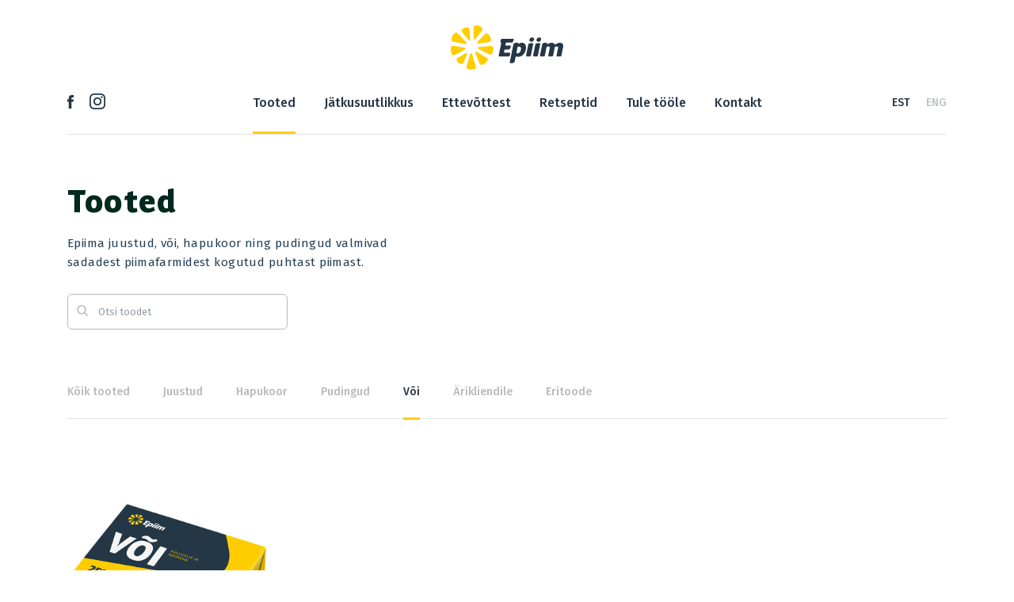

--- FILE ---
content_type: text/html; charset=UTF-8
request_url: https://www.epiim.ee/tooted/?filter=21
body_size: 4629
content:
<!doctype html><html lang="et" class="no-js"><head><meta charset="UTF-8"><link media="all" href="https://www.epiim.ee/wp-content/cache/autoptimize/css/autoptimize_a1b878322ff876dcb27b9b46bfbec6a7.css" rel="stylesheet"><link media="screen" href="https://www.epiim.ee/wp-content/cache/autoptimize/css/autoptimize_f174c7d9c607545202638a0c61ca1c6c.css" rel="stylesheet"><title>Tooted : E-piim</title><link href="//www.google-analytics.com" rel="dns-prefetch"><link href="https://www.epiim.ee/wp-content/themes/epiim/images/icons/touch.png" rel="apple-touch-icon-precomposed"><meta http-equiv="X-UA-Compatible" content="IE=edge"><meta name="viewport" content="width=device-width, initial-scale=1.0"><meta name="description" content=""><meta name="format-detection" content="telephone=no">  <script>!function(f,b,e,v,n,t,s)
			{if(f.fbq)return;n=f.fbq=function(){n.callMethod?
			n.callMethod.apply(n,arguments):n.queue.push(arguments)};
			if(!f._fbq)f._fbq=n;n.push=n;n.loaded=!0;n.version='2.0';
			n.queue=[];t=b.createElement(e);t.async=!0;
			t.src=v;s=b.getElementsByTagName(e)[0];
			s.parentNode.insertBefore(t,s)}(window, document,'script',
			'https://connect.facebook.net/en_US/fbevents.js');
			fbq('init', '428158755148870');
			fbq('track', 'PageView');</script> <noscript> <img height="1" width="1" style="display:none" 
 src="https://www.facebook.com/tr?id=428158755148870&ev=PageView&noscript=1"/> </noscript><meta name='robots' content='index, follow, max-image-preview:large, max-snippet:-1, max-video-preview:-1' /><link rel="alternate" hreflang="et" href="https://www.epiim.ee/tooted/" /><link rel="alternate" hreflang="en" href="https://www.epiim.ee/en/products/" /><link rel="alternate" hreflang="x-default" href="https://www.epiim.ee/tooted/" /><link rel="canonical" href="https://www.epiim.ee/tooted/" /><link rel="next" href="https://www.epiim.ee/tooted/page/2/" /><meta property="og:locale" content="et_EE" /><meta property="og:type" content="website" /><meta property="og:title" content="Tooted" /><meta property="og:url" content="https://www.epiim.ee/tooted/" /><meta property="og:site_name" content="E-piim" /><meta name="twitter:card" content="summary_large_image" /> <script type="application/ld+json" class="yoast-schema-graph">{"@context":"https://schema.org","@graph":[{"@type":"CollectionPage","@id":"https://www.epiim.ee/tooted/","url":"https://www.epiim.ee/tooted/","name":"Tooted","isPartOf":{"@id":"https://www.epiim.ee/#website"},"primaryImageOfPage":{"@id":"https://www.epiim.ee/tooted/#primaryimage"},"image":{"@id":"https://www.epiim.ee/tooted/#primaryimage"},"thumbnailUrl":"https://www.epiim.ee/wp-content/uploads/2025/06/Epiim_GUNI_400g_mockup_Top_2025-1.png","breadcrumb":{"@id":"https://www.epiim.ee/tooted/#breadcrumb"},"inLanguage":"et"},{"@type":"ImageObject","inLanguage":"et","@id":"https://www.epiim.ee/tooted/#primaryimage","url":"https://www.epiim.ee/wp-content/uploads/2025/06/Epiim_GUNI_400g_mockup_Top_2025-1.png","contentUrl":"https://www.epiim.ee/wp-content/uploads/2025/06/Epiim_GUNI_400g_mockup_Top_2025-1.png","width":1250,"height":1250},{"@type":"BreadcrumbList","@id":"https://www.epiim.ee/tooted/#breadcrumb","itemListElement":[{"@type":"ListItem","position":1,"name":"Home","item":"https://www.epiim.ee/"},{"@type":"ListItem","position":2,"name":"Tooted"}]},{"@type":"WebSite","@id":"https://www.epiim.ee/#website","url":"https://www.epiim.ee/","name":"E-piim","description":"","potentialAction":[{"@type":"SearchAction","target":{"@type":"EntryPoint","urlTemplate":"https://www.epiim.ee/?s={search_term_string}"},"query-input":{"@type":"PropertyValueSpecification","valueRequired":true,"valueName":"search_term_string"}}],"inLanguage":"et"}]}</script> <link rel='dns-prefetch' href='//cdnjs.cloudflare.com' /> <script type="text/javascript" src="https://www.epiim.ee/wp-includes/js/jquery/jquery.min.js?ver=3.7.1" id="jquery-core-js"></script> <script type="text/javascript" id="jquery-js-before">const script_data = {"ajaxUrl":"https:\/\/www.epiim.ee\/wp-admin\/admin-ajax.php"}</script> <script type="text/javascript" src="https://cdnjs.cloudflare.com/ajax/libs/parallax/3.1.0/parallax.min.js?ver=1.0.0" id="parallax-js"></script> <link rel="https://api.w.org/" href="https://www.epiim.ee/wp-json/" /><meta name="generator" content="WPML ver:4.6.14 stt:1,15;" /> <script type="text/javascript">(function(url){
	if(/(?:Chrome\/26\.0\.1410\.63 Safari\/537\.31|WordfenceTestMonBot)/.test(navigator.userAgent)){ return; }
	var addEvent = function(evt, handler) {
		if (window.addEventListener) {
			document.addEventListener(evt, handler, false);
		} else if (window.attachEvent) {
			document.attachEvent('on' + evt, handler);
		}
	};
	var removeEvent = function(evt, handler) {
		if (window.removeEventListener) {
			document.removeEventListener(evt, handler, false);
		} else if (window.detachEvent) {
			document.detachEvent('on' + evt, handler);
		}
	};
	var evts = 'contextmenu dblclick drag dragend dragenter dragleave dragover dragstart drop keydown keypress keyup mousedown mousemove mouseout mouseover mouseup mousewheel scroll'.split(' ');
	var logHuman = function() {
		if (window.wfLogHumanRan) { return; }
		window.wfLogHumanRan = true;
		var wfscr = document.createElement('script');
		wfscr.type = 'text/javascript';
		wfscr.async = true;
		wfscr.src = url + '&r=' + Math.random();
		(document.getElementsByTagName('head')[0]||document.getElementsByTagName('body')[0]).appendChild(wfscr);
		for (var i = 0; i < evts.length; i++) {
			removeEvent(evts[i], logHuman);
		}
	};
	for (var i = 0; i < evts.length; i++) {
		addEvent(evts[i], logHuman);
	}
})('//www.epiim.ee/?wordfence_lh=1&hid=008DD1ECD40FBAA2A6AE735880D9709B');</script><link rel="icon" href="https://www.epiim.ee/wp-content/uploads/2018/08/cropped-favicon-32x32.png" sizes="32x32" /><link rel="icon" href="https://www.epiim.ee/wp-content/uploads/2018/08/cropped-favicon-192x192.png" sizes="192x192" /><link rel="apple-touch-icon" href="https://www.epiim.ee/wp-content/uploads/2018/08/cropped-favicon-180x180.png" /><meta name="msapplication-TileImage" content="https://www.epiim.ee/wp-content/uploads/2018/08/cropped-favicon-270x270.png" /> <script defer src="https://www.epiim.ee/wp-content/cache/autoptimize/js/autoptimize_07ce245367dd80e88ebae139fd02887b.js"></script><!--noptimize--><!-- Autoptimize found a problem with the HTML in your Theme, tag `/body` missing --><!--/noptimize-->	</head>
	<body class="archive post-type-archive post-type-archive-tooted">

		<!-- header -->
		<header id="header" class="header clear">

			<div class="container">

				<div class="row">

					<div class="header_hold col-12">

						<div class="mobile_social_icons">
															<div class="single_icon">
										<a href="https://www.facebook.com/EPiimJuust" target="_blank">
											<img class="svg" src="https://www.epiim.ee/wp-content/uploads/2018/08/facebook.svg" alt="Facebook" />
										</a>
									</div>

																	<div class="single_icon">
										<a href="https://www.instagram.com/epiimjuust/" target="_blank">
											<img class="svg" src="https://www.epiim.ee/wp-content/uploads/2019/04/Instagram-black.svg" alt="Instagram" />
										</a>
									</div>

														</div>

						<div class="header_logo">
							<a href="https://www.epiim.ee">
																									<img class="svg logo-img" src="https://www.epiim.ee/wp-content/themes/epiim/images/epiim_logo_dark.svg" alt="Logo">
															</a>
						</div>

						<div class="mobile_menu">

							<div class="hamburger">

								<div id="hamburger-icon">
									<span></span>
									<span></span>
									<span></span>
									<span></span>
								</div>

							</div>

						</div>

						<div class="border_line"></div>

					</div>

					<div class="col-12 desktop_menu">

						<div class="row">

							<div class="social_icons col-md-2">
																	<div class="single_icon">
											<a href="https://www.facebook.com/EPiimJuust" target="_blank">
												<img class="svg" src="https://www.epiim.ee/wp-content/uploads/2018/08/facebook.svg" alt="Facebook" />
											</a>
										</div>

																			<div class="single_icon">
											<a href="https://www.instagram.com/epiimjuust/" target="_blank">
												<img class="svg" src="https://www.epiim.ee/wp-content/uploads/2019/04/Instagram-black.svg" alt="Instagram" />
											</a>
										</div>

																</div>

							<div class="menu_items col-md-8">
								<nav class="nav">
									<ul><li id="menu-item-360" class="menu-item menu-item-type-post_type_archive menu-item-object-tooted current-menu-item menu-item-360 current_page_ancestor"><a href="https://www.epiim.ee/tooted/" aria-current="page">Tooted</a></li>
<li id="menu-item-2440" class="menu-item menu-item-type-post_type menu-item-object-page menu-item-2440"><a href="https://www.epiim.ee/jatkusuutlikkus/">Jätkusuutlikkus</a></li>
<li id="menu-item-45" class="menu-item menu-item-type-post_type menu-item-object-page menu-item-45"><a href="https://www.epiim.ee/ettevottest/">Ettevõttest</a></li>
<li id="menu-item-361" class="menu-item menu-item-type-post_type_archive menu-item-object-retseptid menu-item-361"><a href="https://www.epiim.ee/retseptid/">Retseptid</a></li>
<li id="menu-item-3593" class="menu-item menu-item-type-custom menu-item-object-custom menu-item-3593"><a href="https://eur01.safelinks.protection.outlook.com/?url=https%3A%2F%2Frecruitlab.co.uk%2Fi%2Fepiim%2Fjobs%2F1%2Fkarjaar-epiimas&#038;data=05%7C01%7Csiiri.tammiste%40epiim.ee%7C87d0aa0f31294223669a08db08f44c78%7C9d3d6bab8201410e8379bda4728dde82%7C0%7C0%7C638113617591493586%7CUnknown%7CTWFpbGZsb3d8eyJWIjoiMC4wLjAwMDAiLCJQIjoiV2luMzIiLCJBTiI6Ik1haWwiLCJXVCI6Mn0%3D%7C3000%7C%7C%7C&#038;sdata=DvXXaahD%2FhNlCQv9ldpk7fWp9UUGBeGNbdnC%2B%2BVI6Ak%3D&#038;reserved=0">Tule tööle</a></li>
<li id="menu-item-43" class="menu-item menu-item-type-post_type menu-item-object-page menu-item-43"><a href="https://www.epiim.ee/kontakt/">Kontakt</a></li>
</ul>								</nav>
							</div>

							<div class="language_switcher col-md-2">
								        <ul class="languages_holder">
        <li class="wpml-ls-current-language"><a href="https://www.epiim.ee/tooted/">EST</a></li><li><a href="https://www.epiim.ee/en/products/">ENG</a></li>        </ul>
    							</div>

						</div>

					</div>

				</div>

				<div class="mobile_menu_items">

					<div class="menu_items">

						<nav class="nav">
							<ul><li class="menu-item menu-item-type-post_type_archive menu-item-object-tooted current-menu-item menu-item-360 current_page_ancestor"><a href="https://www.epiim.ee/tooted/" aria-current="page">Tooted</a></li>
<li class="menu-item menu-item-type-post_type menu-item-object-page menu-item-2440"><a href="https://www.epiim.ee/jatkusuutlikkus/">Jätkusuutlikkus</a></li>
<li class="menu-item menu-item-type-post_type menu-item-object-page menu-item-45"><a href="https://www.epiim.ee/ettevottest/">Ettevõttest</a></li>
<li class="menu-item menu-item-type-post_type_archive menu-item-object-retseptid menu-item-361"><a href="https://www.epiim.ee/retseptid/">Retseptid</a></li>
<li class="menu-item menu-item-type-custom menu-item-object-custom menu-item-3593"><a href="https://eur01.safelinks.protection.outlook.com/?url=https%3A%2F%2Frecruitlab.co.uk%2Fi%2Fepiim%2Fjobs%2F1%2Fkarjaar-epiimas&#038;data=05%7C01%7Csiiri.tammiste%40epiim.ee%7C87d0aa0f31294223669a08db08f44c78%7C9d3d6bab8201410e8379bda4728dde82%7C0%7C0%7C638113617591493586%7CUnknown%7CTWFpbGZsb3d8eyJWIjoiMC4wLjAwMDAiLCJQIjoiV2luMzIiLCJBTiI6Ik1haWwiLCJXVCI6Mn0%3D%7C3000%7C%7C%7C&#038;sdata=DvXXaahD%2FhNlCQv9ldpk7fWp9UUGBeGNbdnC%2B%2BVI6Ak%3D&#038;reserved=0">Tule tööle</a></li>
<li class="menu-item menu-item-type-post_type menu-item-object-page menu-item-43"><a href="https://www.epiim.ee/kontakt/">Kontakt</a></li>
</ul>						</nav>

						<div class="language_switcher">
							        <ul class="languages_holder">
        <li class="wpml-ls-current-language"><a href="https://www.epiim.ee/tooted/">EST</a></li><li><a href="https://www.epiim.ee/en/products/">ENG</a></li>        </ul>
    						</div>

					</div>
				</div>
			</div>
		</header>
		<!-- /header -->

<div class="page_content products_archive">
	<div class="container">
		<div class="row">
			<div class="col-12 archive_description">
				<h1>Tooted</h1>
				<p>Epiima juustud, või, hapukoor ning pudingud valmivad sadadest piimafarmidest kogutud puhtast piimast.</p>
			</div>

			<div class="col-12 search">
				<span><img class="svg" src="https://www.epiim.ee/wp-content/themes/epiim/images/search.svg" ></span>
				<input type="text" id="search" placeholder="Otsi toodet">
			</div>

			<div class="col-12 desktop_filters">
				<div class="filters">
					<div class="filter active" data-filter="-1">
						<span>Kõik tooted</span>
					</div>
											<div class="filter" data-filter="59">
							<span>Juustud</span>
						</div>
											<div class="filter" data-filter="55">
							<span>Hapukoor</span>
						</div>
											<div class="filter" data-filter="56">
							<span>Pudingud</span>
						</div>
											<div class="filter" data-filter="21">
							<span>Või</span>
						</div>
											<div class="filter" data-filter="22">
							<span>Dipid</span>
						</div>
											<div class="filter" data-filter="58">
							<span>Ärikliendile</span>
						</div>
											<div class="filter" data-filter="67">
							<span>Eritoode</span>
						</div>
										<span id="active_bar"></span>
				</div>
			</div>

			<div class="col-12 mobile_filters">
				<select name="mobile_filters" class="mobile_filters">
					<option class="filter" value="-1">Kõik tooted</option>
											<option class="filter" value="59">Juustud</option>
											<option class="filter" value="55">Hapukoor</option>
											<option class="filter" value="56">Pudingud</option>
											<option class="filter" value="21">Või</option>
											<option class="filter" value="22">Dipid</option>
											<option class="filter" value="58">Ärikliendile</option>
											<option class="filter" value="67">Eritoode</option>
									</select>
			</div>
		</div>

		<div class="row ajax_content">
			<div class="statistics_loader">
				<div id="stat_spinner"></div>
			</div>
		</div>

		<input type="hidden" id="page_id" value="34">
		<input type="hidden" id="filter_value" value="21">
		<input type="hidden" id="language_value" value="et">
	</div>
</div>

		<!-- footer -->
		<footer class="footer">

			<div class="container">

				<div class="row">

					<div class="col-12">
						<div class="footer_logo">
																						<img class="svg" src="https://www.epiim.ee/wp-content/themes/epiim/images/epiim_logo_white.svg" alt="Logo" />
													</div>
					</div>

					<div class="col-12 footer_menu">

						<div class="row">

							<div class="col-md-4 col-sm-6 footer_menu_column">
									<h3 class="footer_title">Ettevõte</h3>
									<ul class="footer_menu_list"><li id="menu-item-2718" class="menu-item menu-item-type-custom menu-item-object-custom menu-item-2718"><a href="https://www.epiim.ee/ettevottest/ettevottest/#juustu-lugu">Juustu lugu</a></li>
<li id="menu-item-2719" class="menu-item menu-item-type-custom menu-item-object-custom menu-item-2719"><a href="https://www.epiim.ee/ettevottest/ettevottest/#epiima-lugu">Epiima lugu</a></li>
<li id="menu-item-2720" class="menu-item menu-item-type-custom menu-item-object-custom menu-item-2720"><a href="https://www.epiim.ee/ettevottest/ettevottest/#vaartused">Väärtused</a></li>
<li id="menu-item-2721" class="menu-item menu-item-type-custom menu-item-object-custom menu-item-2721"><a href="https://www.epiim.ee/ettevottest/projektid/#projects">Projektid</a></li>
<li id="menu-item-2722" class="menu-item menu-item-type-custom menu-item-object-custom menu-item-2722"><a href="https://www.epiim.ee/ettevottest/ettevottest/#for_members">Liikmele</a></li>
<li id="menu-item-2723" class="menu-item menu-item-type-custom menu-item-object-custom menu-item-2723"><a href="https://www.epiim.ee/ettevottest/ettevottest/#subsidiaries">Tütarettevõtted</a></li>
<li id="menu-item-2724" class="menu-item menu-item-type-custom menu-item-object-custom menu-item-2724"><a href="https://www.epiim.ee/ettevottest/hanked/#procurements">Hanked</a></li>
</ul>								</ul>
							</div>


							<div class="col-md-4 col-sm-6 footer_menu_column">

								
								<ul class="footer_menu_list">

									<h3 class="footer_title">Tooted</h3>

																			<li class="footer_menu_item" data-filter="59">
											<a href="https://www.epiim.ee/tooted/?filter=59">Juustud</a>
										</li>
																			<li class="footer_menu_item" data-filter="55">
											<a href="https://www.epiim.ee/tooted/?filter=55">Hapukoor</a>
										</li>
																			<li class="footer_menu_item" data-filter="56">
											<a href="https://www.epiim.ee/tooted/?filter=56">Pudingud</a>
										</li>
																			<li class="footer_menu_item" data-filter="21">
											<a href="https://www.epiim.ee/tooted/?filter=21">Või</a>
										</li>
																			<li class="footer_menu_item" data-filter="58">
											<a href="https://www.epiim.ee/tooted/?filter=58">Ärikliendile</a>
										</li>
																			<li class="footer_menu_item" data-filter="67">
											<a href="https://www.epiim.ee/tooted/?filter=67">Eritoode</a>
										</li>
																	</ul>

							</div>


							<div class="col-md-4 col-sm-6 footer_menu_column">

								<ul class="footer_menu_list">

									<h3 class="footer_title">Muu</h3>

									<li class="footer_menu_item">
										<a href="https://www.epiim.ee/jatkusuutlikkus/">Jätkusuutlikkus</a>
									</li>

																			<li class="footer_menu_item">
											<a href="https://www.epiim.ee/retseptid/">Retseptid</a>
										</li>
									
									<li class="footer_menu_item">
										<a href="https://www.epiim.ee/kontakt/">Kontakt</a>
									</li>
								</ul>

							</div>

						</div>

					</div>

				</div>

			</div>

			<div class="footer_separator"></div>

			<div class="container">

				<div class="row">

					<div class="col-12 footer_information">

														<p id="footer_title">SCE Epiim</p>
							
																				<p id="contact_info">

													
																	<span>Pikk 16, 73301 Järva-Jaani</span>
								
																	<span class="footer_dash">-</span>
								
																				
																	<span>Tel <a href="tel:+3723838300">+372 383 8300</a></span>
								
																	<span class="footer_dash">-</span>
								
																				
																	<span><a href="mailto:epiim@epiim.ee">epiim@epiim.ee</a></span>
								
								
													
							</p>

						
					</div>

				</div>

			</div>
		</footer>
		<!-- /footer -->

		                    <script type="text/javascript">
                                            
                                            </script>
                    
	</body>
</html>


--- FILE ---
content_type: text/html; charset=UTF-8
request_url: https://www.epiim.ee/wp-admin/admin-ajax.php?action=getProducts&filter=21&search=&language=et&sub_category=false
body_size: 0
content:

    
    

<div class="products col-12">
    <div class="row">
                                                    <div class="col-lg-3 col-6 single_product">
                    <a href="https://www.epiim.ee/tooted/voi/">
                        <div class="product_image">
                                                                                    <img src="https://www.epiim.ee/wp-content/uploads/2021/02/UusEpiimEestiVoi_250g.png">
                        </div>
                        <div class="product_info">
                            <h5>Või</h5>
                                                            <p>250g</p>
                                                    </div>
                    </a>
                </div>
                                    </div>
</div>

--- FILE ---
content_type: image/svg+xml
request_url: https://www.epiim.ee/wp-content/uploads/2019/04/Instagram-black.svg
body_size: 1380
content:
<?xml version="1.0" encoding="UTF-8"?>
<svg width="20px" height="20px" viewBox="0 0 20 20" version="1.1" xmlns="http://www.w3.org/2000/svg" xmlns:xlink="http://www.w3.org/1999/xlink">
    <!-- Generator: sketchtool 54 (76480) - https://sketchapp.com -->
    <title>64D85888-5359-474D-9656-AB9545961084-black</title>
    <desc>Created with sketchtool.</desc>
    <g id="Page-1" stroke="none" stroke-width="1" fill="none" fill-rule="evenodd">
        <g id="Avaleht" transform="translate(-220.000000, -113.000000)" fill="#253746">
            <path d="M230.00002,113 C232.715837,113 233.056381,113.011512 234.122987,113.060178 C235.187371,113.108725 235.914306,113.277786 236.55038,113.525007 C237.207968,113.780524 237.765644,114.122457 238.321613,114.678387 C238.877543,115.234356 239.219476,115.792032 239.475033,116.44962 C239.722214,117.085694 239.891275,117.812629 239.939822,118.877013 C239.988488,119.943619 240,120.284163 240,123.00002 C240,125.715837 239.988488,126.056381 239.939822,127.122987 C239.891275,128.187371 239.722214,128.914306 239.475033,129.55038 C239.219476,130.207968 238.877543,130.765644 238.321613,131.321613 C237.765644,131.877543 237.207968,132.219476 236.55038,132.475033 C235.914306,132.722214 235.187371,132.891275 234.122987,132.939822 C233.056381,132.988488 232.715837,133 230.00002,133 C227.284163,133 226.943619,132.988488 225.877013,132.939822 C224.812629,132.891275 224.085694,132.722214 223.44962,132.475033 C222.792032,132.219476 222.234356,131.877543 221.678387,131.321613 C221.122457,130.765644 220.780524,130.207968 220.525007,129.55038 C220.277786,128.914306 220.108725,128.187371 220.060178,127.122987 C220.011512,126.056381 220,125.715837 220,123.00002 C220,120.284163 220.011512,119.943619 220.060178,118.877013 C220.108725,117.812629 220.277786,117.085694 220.525007,116.44962 C220.780524,115.792032 221.122457,115.234356 221.678387,114.678387 C222.234356,114.122457 222.792032,113.780524 223.44962,113.525007 C224.085694,113.277786 224.812629,113.108725 225.877013,113.060178 C226.943619,113.011512 227.284163,113 230.00002,113 Z M230.00002,114.801799 C227.329892,114.801799 227.013602,114.812 225.959142,114.860111 C224.984152,114.904569 224.454659,115.067478 224.102286,115.204426 C223.635512,115.385832 223.302391,115.602527 222.952479,115.952479 C222.602527,116.302391 222.385832,116.635512 222.204426,117.102286 C222.067478,117.454659 221.904569,117.984152 221.860111,118.959142 C221.812,120.013602 221.801799,120.329892 221.801799,123.00002 C221.801799,125.670108 221.812,125.986398 221.860111,127.040858 C221.904569,128.015848 222.067478,128.545341 222.204426,128.897714 C222.385832,129.364488 222.602567,129.697609 222.952479,130.047521 C223.302391,130.397473 223.635512,130.614168 224.102286,130.795574 C224.454659,130.932522 224.984152,131.095431 225.959142,131.139889 C227.013482,131.188 227.329693,131.198201 230.00002,131.198201 C232.670307,131.198201 232.986557,131.188 234.040858,131.139889 C235.015848,131.095431 235.545341,130.932522 235.897714,130.795574 C236.364488,130.614168 236.697609,130.397473 237.047521,130.047521 C237.397473,129.697609 237.614168,129.364488 237.795574,128.897714 C237.932522,128.545341 238.095431,128.015848 238.139889,127.040858 C238.188,125.986398 238.198201,125.670108 238.198201,123.00002 C238.198201,120.329892 238.188,120.013602 238.139889,118.959142 C238.095431,117.984152 237.932522,117.454659 237.795574,117.102286 C237.614168,116.635512 237.397473,116.302391 237.047521,115.952479 C236.697609,115.602527 236.364488,115.385832 235.897714,115.204426 C235.545341,115.067478 235.015848,114.904569 234.040858,114.860111 C232.986398,114.812 232.670108,114.801799 230.00002,114.801799 Z M230.00002,117.864868 C232.836073,117.864868 235.135132,120.163927 235.135132,123.00002 C235.135132,125.836073 232.836073,128.135132 230.00002,128.135132 C227.163927,128.135132 224.864868,125.836073 224.864868,123.00002 C224.864868,120.163927 227.163927,117.864868 230.00002,117.864868 Z M230.00002,126.333333 C231.840958,126.333333 233.333333,124.840958 233.333333,123.00002 C233.333333,121.159042 231.840958,119.666667 230.00002,119.666667 C228.159042,119.666667 226.666667,121.159042 226.666667,123.00002 C226.666667,124.840958 228.159042,126.333333 230.00002,126.333333 Z M236.538035,117.661987 C236.538035,118.324735 236.000762,118.861968 235.338013,118.861968 C234.675304,118.861968 234.138032,118.324735 234.138032,117.661987 C234.138032,116.999238 234.675304,116.461965 235.338013,116.461965 C236.000762,116.461965 236.538035,116.999238 236.538035,117.661987 Z" id="Instagram"></path>
        </g>
    </g>
</svg>

--- FILE ---
content_type: image/svg+xml
request_url: https://www.epiim.ee/wp-content/themes/epiim/images/search.svg
body_size: 261
content:
<?xml version="1.0" encoding="UTF-8"?>
<svg width="14px" height="14px" viewBox="0 0 14 14" version="1.1" xmlns="http://www.w3.org/2000/svg" xmlns:xlink="http://www.w3.org/1999/xlink">
    <!-- Generator: sketchtool 51.2 (57519) - http://www.bohemiancoding.com/sketch -->
    <title>79D6015A-E0B2-4891-83F7-6EE80690FEC1</title>
    <desc>Created with sketchtool.</desc>
    <defs></defs>
    <g id="Page-1" stroke="none" stroke-width="1" fill="none" fill-rule="evenodd" stroke-linecap="round">
        <g id="Tooted" transform="translate(-203.000000, -371.000000)" stroke="#A8ADB2" stroke-width="1.5">
            <g id="Group-3" transform="translate(188.000000, 355.000000)">
                <g id="otsing" transform="translate(16.000000, 17.000000)">
                    <circle id="Oval-3" cx="5" cy="5" r="5"></circle>
                    <path d="M8.5,8.5 L12.0355339,12.0355339" id="Line"></path>
                </g>
            </g>
        </g>
    </g>
</svg>

--- FILE ---
content_type: image/svg+xml
request_url: https://www.epiim.ee/wp-content/themes/epiim/images/search.svg
body_size: 261
content:
<?xml version="1.0" encoding="UTF-8"?>
<svg width="14px" height="14px" viewBox="0 0 14 14" version="1.1" xmlns="http://www.w3.org/2000/svg" xmlns:xlink="http://www.w3.org/1999/xlink">
    <!-- Generator: sketchtool 51.2 (57519) - http://www.bohemiancoding.com/sketch -->
    <title>79D6015A-E0B2-4891-83F7-6EE80690FEC1</title>
    <desc>Created with sketchtool.</desc>
    <defs></defs>
    <g id="Page-1" stroke="none" stroke-width="1" fill="none" fill-rule="evenodd" stroke-linecap="round">
        <g id="Tooted" transform="translate(-203.000000, -371.000000)" stroke="#A8ADB2" stroke-width="1.5">
            <g id="Group-3" transform="translate(188.000000, 355.000000)">
                <g id="otsing" transform="translate(16.000000, 17.000000)">
                    <circle id="Oval-3" cx="5" cy="5" r="5"></circle>
                    <path d="M8.5,8.5 L12.0355339,12.0355339" id="Line"></path>
                </g>
            </g>
        </g>
    </g>
</svg>

--- FILE ---
content_type: image/svg+xml
request_url: https://www.epiim.ee/wp-content/uploads/2019/04/Instagram-black.svg
body_size: 1357
content:
<?xml version="1.0" encoding="UTF-8"?>
<svg width="20px" height="20px" viewBox="0 0 20 20" version="1.1" xmlns="http://www.w3.org/2000/svg" xmlns:xlink="http://www.w3.org/1999/xlink">
    <!-- Generator: sketchtool 54 (76480) - https://sketchapp.com -->
    <title>64D85888-5359-474D-9656-AB9545961084-black</title>
    <desc>Created with sketchtool.</desc>
    <g id="Page-1" stroke="none" stroke-width="1" fill="none" fill-rule="evenodd">
        <g id="Avaleht" transform="translate(-220.000000, -113.000000)" fill="#253746">
            <path d="M230.00002,113 C232.715837,113 233.056381,113.011512 234.122987,113.060178 C235.187371,113.108725 235.914306,113.277786 236.55038,113.525007 C237.207968,113.780524 237.765644,114.122457 238.321613,114.678387 C238.877543,115.234356 239.219476,115.792032 239.475033,116.44962 C239.722214,117.085694 239.891275,117.812629 239.939822,118.877013 C239.988488,119.943619 240,120.284163 240,123.00002 C240,125.715837 239.988488,126.056381 239.939822,127.122987 C239.891275,128.187371 239.722214,128.914306 239.475033,129.55038 C239.219476,130.207968 238.877543,130.765644 238.321613,131.321613 C237.765644,131.877543 237.207968,132.219476 236.55038,132.475033 C235.914306,132.722214 235.187371,132.891275 234.122987,132.939822 C233.056381,132.988488 232.715837,133 230.00002,133 C227.284163,133 226.943619,132.988488 225.877013,132.939822 C224.812629,132.891275 224.085694,132.722214 223.44962,132.475033 C222.792032,132.219476 222.234356,131.877543 221.678387,131.321613 C221.122457,130.765644 220.780524,130.207968 220.525007,129.55038 C220.277786,128.914306 220.108725,128.187371 220.060178,127.122987 C220.011512,126.056381 220,125.715837 220,123.00002 C220,120.284163 220.011512,119.943619 220.060178,118.877013 C220.108725,117.812629 220.277786,117.085694 220.525007,116.44962 C220.780524,115.792032 221.122457,115.234356 221.678387,114.678387 C222.234356,114.122457 222.792032,113.780524 223.44962,113.525007 C224.085694,113.277786 224.812629,113.108725 225.877013,113.060178 C226.943619,113.011512 227.284163,113 230.00002,113 Z M230.00002,114.801799 C227.329892,114.801799 227.013602,114.812 225.959142,114.860111 C224.984152,114.904569 224.454659,115.067478 224.102286,115.204426 C223.635512,115.385832 223.302391,115.602527 222.952479,115.952479 C222.602527,116.302391 222.385832,116.635512 222.204426,117.102286 C222.067478,117.454659 221.904569,117.984152 221.860111,118.959142 C221.812,120.013602 221.801799,120.329892 221.801799,123.00002 C221.801799,125.670108 221.812,125.986398 221.860111,127.040858 C221.904569,128.015848 222.067478,128.545341 222.204426,128.897714 C222.385832,129.364488 222.602567,129.697609 222.952479,130.047521 C223.302391,130.397473 223.635512,130.614168 224.102286,130.795574 C224.454659,130.932522 224.984152,131.095431 225.959142,131.139889 C227.013482,131.188 227.329693,131.198201 230.00002,131.198201 C232.670307,131.198201 232.986557,131.188 234.040858,131.139889 C235.015848,131.095431 235.545341,130.932522 235.897714,130.795574 C236.364488,130.614168 236.697609,130.397473 237.047521,130.047521 C237.397473,129.697609 237.614168,129.364488 237.795574,128.897714 C237.932522,128.545341 238.095431,128.015848 238.139889,127.040858 C238.188,125.986398 238.198201,125.670108 238.198201,123.00002 C238.198201,120.329892 238.188,120.013602 238.139889,118.959142 C238.095431,117.984152 237.932522,117.454659 237.795574,117.102286 C237.614168,116.635512 237.397473,116.302391 237.047521,115.952479 C236.697609,115.602527 236.364488,115.385832 235.897714,115.204426 C235.545341,115.067478 235.015848,114.904569 234.040858,114.860111 C232.986398,114.812 232.670108,114.801799 230.00002,114.801799 Z M230.00002,117.864868 C232.836073,117.864868 235.135132,120.163927 235.135132,123.00002 C235.135132,125.836073 232.836073,128.135132 230.00002,128.135132 C227.163927,128.135132 224.864868,125.836073 224.864868,123.00002 C224.864868,120.163927 227.163927,117.864868 230.00002,117.864868 Z M230.00002,126.333333 C231.840958,126.333333 233.333333,124.840958 233.333333,123.00002 C233.333333,121.159042 231.840958,119.666667 230.00002,119.666667 C228.159042,119.666667 226.666667,121.159042 226.666667,123.00002 C226.666667,124.840958 228.159042,126.333333 230.00002,126.333333 Z M236.538035,117.661987 C236.538035,118.324735 236.000762,118.861968 235.338013,118.861968 C234.675304,118.861968 234.138032,118.324735 234.138032,117.661987 C234.138032,116.999238 234.675304,116.461965 235.338013,116.461965 C236.000762,116.461965 236.538035,116.999238 236.538035,117.661987 Z" id="Instagram"></path>
        </g>
    </g>
</svg>

--- FILE ---
content_type: image/svg+xml
request_url: https://www.epiim.ee/wp-content/themes/epiim/images/epiim_logo_white.svg
body_size: 3921
content:
<?xml version="1.0" encoding="UTF-8"?>
<svg width="111px" height="45px" viewBox="0 0 111 45" version="1.1" xmlns="http://www.w3.org/2000/svg" xmlns:xlink="http://www.w3.org/1999/xlink">
    <!-- Generator: sketchtool 51.2 (57519) - http://www.bohemiancoding.com/sketch -->
    <title>230E4F5C-7FEF-44E4-A6B6-0F474FE8EC1C</title>
    <desc>Created with sketchtool.</desc>
    <defs></defs>
    <g id="Page-1" stroke="none" stroke-width="1" fill="none" fill-rule="evenodd">
        <g id="Avaleht" transform="translate(-645.000000, -2755.000000)">
            <g id="Footer" transform="translate(0.000000, 2707.000000)">
                <g id="logo_2" transform="translate(645.000000, 48.000000)">
                    <path d="M22.5871338,12.9415755 C22.5871338,14.689783 23.4281723,15.0243113 24.4553492,13.6845 L30.7917415,5.42487736 C31.8189185,4.08591509 31.4381031,1.72638679 27.7973031,0.470632075 C24.1556492,-0.785122642 22.51968,0.681198113 22.51968,2.4285566 L22.5871338,12.9415755 Z" id="Fill-1" fill="#FFCD00"></path>
                    <path d="M2.26235077,20.689217 C1.35300462,20.5355377 -0.604864615,21.3378962 0.182381538,26.2080849 C0.970481538,31.0782736 3.20670462,30.3752547 3.95382,30.0585566 L13.4955508,24.8003491 C15.04272,23.7509151 14.8685354,22.8110094 13.1104662,22.5146887 L2.26235077,20.689217 Z" id="Fill-3" fill="#FFCD00"></path>
                    <path d="M37.9600362,29.4981792 C39.3441208,30.2920472 41.0535208,29.4659151 41.8484515,25.729217 C42.6433823,21.9916698 41.0475438,20.6832736 39.4739054,20.9583679 L27.7283977,21.9840283 C26.1539054,22.2599717 25.9985054,23.1345 27.38259,23.9275189 L37.9600362,29.4981792 Z" id="Fill-6" fill="#FFCD00"></path>
                    <path d="M25.9920162,26.9750377 C24.4772931,26.1293774 23.7267623,26.7381509 24.3253085,28.3275849 L28.5603854,39.144566 C28.8592315,39.938434 31.1133854,41.0736226 34.2854238,38.1622075 C37.4566085,35.2507925 36.6386238,33.6256981 35.8795546,33.2028679 L25.9920162,26.9750377 Z" id="Fill-8" fill="#FFCD00"></path>
                    <path d="M16.0602485,29.4294057 C16.5452331,28.0895943 15.9364408,27.5767642 14.70861,28.2891226 L6.44081769,33.184783 C5.21298692,33.8979906 5.89606385,36.1208208 7.52178692,37.789217 C9.14751,39.4567642 11.8909177,39.5331792 12.3759023,38.1933679 L16.0602485,29.4294057 Z" id="Fill-10" fill="#FFCD00"></path>
                    <path d="M26.6082369,16.4530189 C25.4666446,17.6714151 25.8824677,18.5000943 27.5329523,18.2946226 L37.7116523,17.0295283 C39.3612831,16.8240566 40.5575215,14.7438679 38.7815215,11.3145283 C37.0055215,7.88433962 34.79406,7.71877358 33.6524677,8.93632075 L26.6082369,16.4530189 Z" id="Fill-12" fill="#FFCD00"></path>
                    <path d="M6.52073769,7.79332075 C5.74203,7.1310566 3.32223,6.74983019 1.51378385,10.9738868 C-0.140116154,14.8387925 1.19700692,16.2847358 2.01669923,16.4570943 L14.0525146,18.9142642 C15.6756762,19.2555849 15.9335377,18.3012453 14.8739146,16.7924717 C14.8739146,16.7924717 7.16197615,8.33926415 6.52073769,7.79332075" id="Fill-14" fill="#FFCD00"></path>
                    <path d="M13.7705746,2.4809434 C10.31079,3.79698113 10.2945669,5.64283019 11.2952746,6.95632075 C12.2951285,8.27066038 17.5445746,14.7506604 17.5445746,14.7506604 C18.4342823,15.8968868 19.1626131,15.6099057 19.1626131,14.1138679 L18.4735592,4.26481132 C18.4735592,2.84603774 17.2303592,1.16575472 13.7705746,2.4809434" id="Fill-16" fill="#FFCD00"></path>
                    <path d="M24.4982123,40.9372642 L21.1127123,29.3833019 C20.5636892,27.6393396 19.6654431,27.6393396 19.11642,29.3833019 L15.7300662,40.9372642 C15.1818969,42.6820755 15.0060046,44.7418868 20.1145662,44.7418868 C25.2222738,44.7418868 25.0472354,42.6820755 24.4982123,40.9372642" id="Fill-18" fill="#FFCD00"></path>
                    <path d="M82.1870469,14.4547642 C81.9437008,15.696934 80.7346546,16.703066 79.4854777,16.703066 C78.2363008,16.703066 77.4208777,15.696934 77.66337,14.4547642 C77.9058623,13.2125943 79.1157623,12.2064623 80.3649392,12.2064623 C81.6141162,12.2064623 82.4303931,13.2125943 82.1870469,14.4547642" id="Fill-20" fill="#FEFEFE"></path>
                    <path d="M89.1912323,14.4547642 C88.9478862,15.696934 87.73884,16.703066 86.4896631,16.703066 C85.2404862,16.703066 84.4250631,15.696934 84.6675554,14.4547642 C84.9109015,13.2125943 86.1199477,12.2064623 87.3691246,12.2064623 C88.6183015,12.2064623 89.4345785,13.2125943 89.1912323,14.4547642" id="Fill-22" fill="#FEFEFE"></path>
                    <path d="M75.1007215,31.5686038 L77.9158523,31.5686038 C78.4460908,31.5499245 78.9507138,31.1296415 79.07196,30.6057736 L81.3619754,18.8904906 C81.4465062,18.3615283 81.0947215,17.9556792 80.5610677,17.9463396 C79.4971754,18.0006792 78.4588985,18.1399245 77.5708985,18.3589811 C76.9894292,18.5381321 76.6162985,18.8735094 76.5181062,19.3803962 L74.3168908,30.641434 C74.2537062,31.1491698 74.5901215,31.5507736 75.1007215,31.5686038" id="Fill-24" fill="#FEFEFE"></path>
                    <path d="M87.4969454,17.9464245 C86.4193915,18.0007642 85.3665992,18.1434057 84.4717685,18.3684057 C83.9321377,18.5407642 83.5812069,18.854066 83.4659377,19.3159528 L81.25533,30.6245377 C81.1818992,31.139066 81.5200223,31.5500094 82.0374531,31.5686887 L84.8525838,31.5686887 C85.3776992,31.5500094 85.8763454,31.139066 86.0044223,30.6236887 L88.2978531,18.8897264 C88.3832377,18.3616132 88.0305992,17.9557642 87.4969454,17.9464245" id="Fill-26" fill="#FEFEFE"></path>
                    <path d="M107.402575,17.6752358 C105.920298,17.6752358 104.048668,18.6847642 102.69276,19.7223113 C102.317068,18.2755189 101.061914,17.6752358 99.2227292,17.6752358 C97.8779215,17.6752358 96.2351215,18.4945755 94.9295908,19.4225943 L95.1106062,18.4911792 C95.1857446,17.9766509 94.84506,17.5835377 94.3293369,17.5631604 C93.3149677,17.6141038 92.3270677,17.7423113 91.4689523,17.9452358 C90.8234446,18.1116509 90.4076215,18.4512736 90.29406,18.981934 L88.0151446,30.6411792 C87.95196,31.1489151 88.2883754,31.5505189 88.7989754,31.5683491 L91.6730215,31.5683491 C92.1819138,31.5505189 92.6677523,31.1633491 92.8129062,30.6691981 L94.45656,22.2609906 C94.5103523,22.012217 94.7212523,21.8050472 94.9961908,21.6870283 C95.43336,21.5061792 95.8790677,21.3873113 96.3017215,21.3873113 C97.0975062,21.3873113 97.9983138,21.5511792 97.7003215,23.0794811 L96.2112138,30.697217 C96.1779138,31.176934 96.5092062,31.5513679 97.0010215,31.5683491 L99.8767754,31.5683491 C100.408722,31.5496698 100.915052,31.1268396 101.033737,30.5995755 L102.664583,22.2575943 C102.719229,22.0096698 102.930129,21.8033491 103.205922,21.6861792 C103.640529,21.5053302 104.079406,21.3873113 104.481568,21.3873113 C105.277352,21.3873113 106.17816,21.5511792 105.879314,23.0794811 L104.389352,30.7057075 C104.360322,31.1820283 104.689906,31.5513679 105.17916,31.5683491 L108.058329,31.5683491 C108.576614,31.5505189 109.070137,31.1489151 109.205045,30.6411792 L110.837598,22.2890094 C111.499329,18.9038208 110.093045,17.6752358 107.402575,17.6752358" id="Fill-28" fill="#FEFEFE"></path>
                    <path d="M69.2305292,24.8267547 C68.7609138,27.2287358 67.2256985,28.4844906 65.6332754,28.4844906 C65.5478908,28.4844906 65.4548215,28.4785472 65.3617523,28.4692075 C64.9980138,28.4293019 64.7367369,28.2110943 64.8016292,27.8273208 L65.8928446,22.2430755 C65.9500523,21.9832642 66.1805908,21.7310943 66.4683369,21.666566 C66.8218292,21.6011887 67.2128908,21.5519434 67.6201754,21.5519434 C69.0196292,21.5519434 69.6096369,22.8892075 69.2305292,24.8267547 M70.1996446,17.6208113 C68.9923062,17.6208113 67.6295677,18.276283 66.52896,18.9860943 L66.6220292,18.5114717 C66.7048523,17.9901509 66.3633138,17.5893962 65.8433215,17.5690189 C64.8912831,17.6250566 63.9008215,17.7532642 63.0333138,17.9094906 C62.3912215,18.0767547 61.9788138,18.4189245 61.8695215,18.951283 L58.2449446,37.4938302 C58.1416292,38.0261887 58.4823138,38.4693962 59.1090369,38.4744906 C60.0363138,38.4260943 60.9465138,38.300434 61.8609831,38.0448679 C62.4911215,37.8224151 62.9052369,37.4318491 63.0239215,36.9190189 L64.0912292,31.4595849 C64.7572292,31.7049623 65.6580369,31.8688302 66.9481985,31.8688302 C70.0775446,31.8688302 73.1573677,29.0295849 73.9898677,24.7724151 C74.8061446,20.5967547 73.5484292,17.6208113 70.1996446,17.6208113" id="Fill-30" fill="#FEFEFE"></path>
                    <path d="M61.6359946,13.7450377 L61.6257485,13.7450377 L61.6189177,13.7450377 L50.4693946,13.7450377 C49.9383023,13.763717 49.4336792,14.184 49.3132869,14.7078679 L48.9495485,16.569 C48.8769715,17.0869245 49.2193638,17.4978679 49.7410638,17.5123019 L49.8904869,17.5123019 L47.3195562,30.6624906 C47.2683254,31.1600377 47.6030331,31.5506038 48.1076562,31.5675849 L57.0918254,31.5675849 C57.6331638,31.5675849 58.1565715,31.1413585 58.2820869,30.609 L58.6705869,28.6205094 C58.7491408,28.1161698 58.4340715,27.7077736 57.9414023,27.6653208 L52.9609177,27.6653208 C52.7056177,27.6576792 52.5357023,27.4496604 52.58181,27.1906981 L53.0087331,25.0103208 C53.0616715,24.7488113 53.3161177,24.5331509 53.5816638,24.5263585 L57.3266331,24.5263585 C57.4649562,24.5178679 57.9892177,24.4423019 58.3273408,23.8190943 C58.7260869,23.0600377 59.1162946,22.0819245 59.3553715,21.2693774 C59.5517562,20.6359811 58.9779715,20.574 58.8165946,20.5689057 L54.3458562,20.5689057 C54.0897023,20.559566 53.9223485,20.3506981 53.9701638,20.0917358 L54.3825715,17.978434 C54.4423408,17.7271132 54.6848331,17.5233396 54.9418408,17.5123019 L60.2006792,17.5123019 C60.3279023,17.5055094 60.8837562,17.438434 61.2270023,16.7719245 C61.5711023,16.0629623 61.9570408,15.1629623 62.1978254,14.4590943 C62.1986792,14.4565472 62.1986792,14.4548491 62.1995331,14.4523019 C62.4138485,13.7713585 61.7469946,13.7450377 61.6359946,13.7450377" id="Fill-32" fill="#FEFEFE"></path>
                </g>
            </g>
        </g>
    </g>
</svg>

--- FILE ---
content_type: image/svg+xml
request_url: https://www.epiim.ee/wp-content/uploads/2018/08/facebook.svg
body_size: 344
content:
<?xml version="1.0" encoding="UTF-8"?>
<svg width="8px" height="17px" viewBox="0 0 8 17" version="1.1" xmlns="http://www.w3.org/2000/svg" xmlns:xlink="http://www.w3.org/1999/xlink">
    <!-- Generator: sketchtool 51.2 (57519) - http://www.bohemiancoding.com/sketch -->
    <title>9F845BE0-B109-4B93-994D-546C10AF7FEF</title>
    <desc>Created with sketchtool.</desc>
    <defs></defs>
    <g id="Page-1" stroke="none" stroke-width="1" fill="none" fill-rule="evenodd">
        <g id="Avaleht" transform="translate(-188.000000, -114.000000)" fill="#253746">
            <g id="facebook" transform="translate(188.000000, 114.000000)">
                <path d="M5.31978595,17 L1.77253946,17 L1.77253946,8.49892704 L0,8.49892704 L0,5.56974249 L1.77253946,5.56974249 L1.77253946,3.8111588 C1.77253946,1.42167382 2.77287814,0 5.61674456,0 L7.98374314,0 L7.98374314,2.93025751 L6.50436903,2.93025751 C5.39727698,2.93025751 5.32412111,3.33959227 5.32412111,4.10354077 L5.31924406,5.56974249 L8,5.56974249 L7.68624263,8.49892704 L5.31924406,8.49892704 L5.31924406,17 L5.31978595,17 Z" id="Shape"></path>
            </g>
        </g>
    </g>
</svg>

--- FILE ---
content_type: image/svg+xml
request_url: https://www.epiim.ee/wp-content/themes/epiim/images/epiim_logo_dark.svg
body_size: 3896
content:
<?xml version="1.0" encoding="UTF-8"?>
<svg width="142px" height="56px" viewBox="0 0 142 56" version="1.1" xmlns="http://www.w3.org/2000/svg" xmlns:xlink="http://www.w3.org/1999/xlink">
    <!-- Generator: sketchtool 51.2 (57519) - http://www.bohemiancoding.com/sketch -->
    <title>53E860C2-C100-4755-BC85-ED5EA0A8B212</title>
    <desc>Created with sketchtool.</desc>
    <defs></defs>
    <g id="Page-1" stroke="none" stroke-width="1" fill="none" fill-rule="evenodd">
        <g id="Avaleht" transform="translate(-630.000000, -32.000000)">
            <g id="logo" transform="translate(630.000000, 32.000000)">
                <g id="Page-1">
                    <path d="M28.8952523,16.1050717 C28.8952523,18.2806189 29.9711754,18.6969208 31.2852215,17.0296 L39.3912369,6.75095849 C40.7052831,5.08469434 40.2181138,2.14839245 35.5605138,0.585675472 C30.9018215,-0.977041509 28.80896,0.847713208 28.80896,3.02220377 L28.8952523,16.1050717 Z" id="Fill-1" fill="#FFCD00"></path>
                    <path d="M2.89417846,25.7465811 C1.73087077,25.5553358 -0.773790769,26.5538264 0.233316923,32.6145057 C1.24151692,38.6751849 4.10227077,37.800317 5.05804,37.4062038 L17.2645785,30.8626566 C19.24384,29.5566943 19.0210092,28.387034 16.7719477,28.0182792 L2.89417846,25.7465811 Z" id="Fill-3" fill="#FFCD00"></path>
                    <path d="M48.5614877,36.7088453 C50.3321185,37.6967698 52.5189185,36.6686943 53.5358569,32.0185811 C54.5527954,27.3674113 52.5112723,25.7391849 50.4981492,26.0815245 L35.4723646,27.3579019 C33.4581492,27.7012981 33.2593492,28.7896 35.02998,29.7764679 L48.5614877,36.7088453 Z" id="Fill-6" fill="#FFCD00"></path>
                    <path d="M33.2510477,33.5689358 C31.3132938,32.5165585 30.3531554,33.2741434 31.1188631,35.2521057 L36.5367092,48.7132377 C36.9190169,49.7011623 39.8027092,51.1138415 43.8606323,47.4907472 C47.9174631,43.8676528 46.8710323,41.8453132 45.8999708,41.3191245 L33.2510477,33.5689358 Z" id="Fill-8" fill="#FFCD00"></path>
                    <path d="M20.5455431,36.6232604 C21.1659738,34.9559396 20.3871585,34.3177509 18.81642,35.2042415 L8.23960462,41.2966189 C6.66886615,42.184166 7.54271231,44.9503547 9.62246615,47.0265811 C11.70222,49.1017509 15.2118046,49.1968453 15.8322354,47.5295245 L20.5455431,36.6232604 Z" id="Fill-10" fill="#FFCD00"></path>
                    <path d="M34.0393662,20.4748679 C32.5789508,21.9910943 33.1109046,23.0223396 35.2223354,22.7666415 L48.2437354,21.1923019 C50.3540738,20.9366038 51.8843969,18.3479245 49.6123969,14.0803019 C47.3403969,9.81162264 44.51132,9.60558491 43.0509046,11.1207547 L34.0393662,20.4748679 Z" id="Fill-12" fill="#FFCD00"></path>
                    <path d="M8.34184462,9.69835472 C7.34566,8.87420377 4.25006,8.39978868 1.93655231,13.6563925 C-0.179247692,18.4660528 1.53130615,20.2654491 2.57992154,20.4799396 L17.9770908,23.5377509 C20.0535677,23.9625057 20.3834446,22.774883 19.0278908,20.8972981 C19.0278908,20.8972981 9.16216769,10.3777509 8.34184462,9.69835472" id="Fill-14" fill="#FFCD00"></path>
                    <path d="M17.6164108,3.08739623 C13.19038,4.72513208 13.1696262,7.02218868 14.4498108,8.65675472 C15.7289031,10.2923774 22.4444108,18.3563774 22.4444108,18.3563774 C23.5825954,19.7827925 24.5143338,19.4256604 24.5143338,17.5639245 L23.6328415,5.30732075 C23.6328415,3.54173585 22.0424415,1.45071698 17.6164108,3.08739623" id="Fill-16" fill="#FFCD00"></path>
                    <path d="M31.3400554,50.9441509 L27.0090554,36.5658868 C26.3067015,34.3956226 25.1575938,34.3956226 24.45524,36.5658868 L20.1231477,50.9441509 C19.4218862,53.1154717 19.1968708,55.6787925 25.7321477,55.6787925 C32.2663323,55.6787925 32.0424092,53.1154717 31.3400554,50.9441509" id="Fill-18" fill="#FFCD00"></path>
                    <path d="M105.140186,17.9881509 C104.828878,19.5339623 103.282171,20.7860377 101.684125,20.7860377 C100.086078,20.7860377 99.0429246,19.5339623 99.35314,17.9881509 C99.6633554,16.4423396 101.211155,15.1902642 102.809202,15.1902642 C104.407248,15.1902642 105.451494,16.4423396 105.140186,17.9881509" id="Fill-20" fill="#253746"></path>
                    <path d="M114.100495,17.9881509 C113.789188,19.5339623 112.24248,20.7860377 110.644434,20.7860377 C109.046388,20.7860377 108.003234,19.5339623 108.313449,17.9881509 C108.624757,16.4423396 110.171465,15.1902642 111.769511,15.1902642 C113.367557,15.1902642 114.411803,16.4423396 114.100495,17.9881509" id="Fill-22" fill="#253746"></path>
                    <path d="M96.0747969,39.2853736 L99.6761354,39.2853736 C100.354458,39.2621283 101.000012,38.7391094 101.15512,38.0871849 L104.084689,23.508166 C104.192828,22.8499019 103.742797,22.3448453 103.060105,22.3332226 C101.699089,22.4008453 100.370843,22.5741283 99.2348431,22.8467321 C98.4909815,23.0696755 98.0136431,23.487034 97.8880277,24.1178264 L95.0720585,38.1315623 C94.9912277,38.7634113 95.4215969,39.2631849 96.0747969,39.2853736" id="Fill-24" fill="#253746"></path>
                    <path d="M111.933029,22.3333283 C110.554537,22.4009509 109.207722,22.5784604 108.062983,22.8584604 C107.372645,23.0729509 106.923706,23.4628377 106.776245,24.0376302 L103.94826,38.1105358 C103.854322,38.7508377 104.286875,39.262234 104.948814,39.2854792 L108.550152,39.2854792 C109.221922,39.262234 109.859829,38.7508377 110.023675,38.1094792 L112.957614,23.5072151 C113.066845,22.8500075 112.615722,22.3449509 111.933029,22.3333283" id="Fill-26" fill="#253746"></path>
                    <path d="M137.397889,21.9958491 C135.501643,21.9958491 133.107305,23.2521509 131.37272,24.5433208 C130.892105,22.7428679 129.286412,21.9958491 126.933582,21.9958491 C125.213197,21.9958491 123.111597,23.0154717 121.441458,24.1703396 L121.673028,23.0112453 C121.769151,22.3709434 121.33332,21.8817358 120.673566,21.8563774 C119.375905,21.9197736 118.112105,22.0793208 117.014335,22.3318491 C116.188551,22.5389434 115.656597,22.9615849 115.51132,23.6219623 L112.595951,38.1312453 C112.51512,38.7630943 112.945489,39.2628679 113.598689,39.2850566 L117.275397,39.2850566 C117.926412,39.2628679 118.547935,38.7810566 118.733628,38.1661132 L120.83632,27.702566 C120.905135,27.3929811 121.174935,27.1351698 121.526658,26.9883019 C122.08592,26.7632453 122.656105,26.6153208 123.196797,26.6153208 C124.214828,26.6153208 125.367212,26.8192453 124.985997,28.7211321 L123.081012,38.2009811 C123.038412,38.7979623 123.462228,39.2639245 124.091397,39.2850566 L127.770289,39.2850566 C128.450797,39.2618113 129.098535,38.7356226 129.250366,38.0794717 L131.336674,27.6983396 C131.406582,27.3898113 131.676382,27.1330566 132.029197,26.9872453 C132.585182,26.7621887 133.146628,26.6153208 133.661105,26.6153208 C134.679135,26.6153208 135.83152,26.8192453 135.449212,28.7211321 L133.543135,38.2115472 C133.505997,38.8043019 133.927628,39.2639245 134.55352,39.2850566 L138.236782,39.2850566 C138.899812,39.2628679 139.531166,38.7630943 139.703751,38.1312453 L141.792243,27.737434 C142.638782,23.5247547 140.839751,21.9958491 137.397889,21.9958491" id="Fill-28" fill="#253746"></path>
                    <path d="M88.5651815,30.895517 C87.9644123,33.8846491 86.0004431,35.447366 83.9632892,35.447366 C83.8540585,35.447366 83.7349969,35.4399698 83.6159354,35.4283472 C83.1506123,35.3786868 82.8163662,35.1071396 82.8993815,34.6295547 L84.2953508,27.6802717 C84.3685354,27.3569509 84.6634585,27.0431396 85.0315662,26.9628377 C85.4837815,26.8814792 85.9840585,26.8201962 86.5050892,26.8201962 C88.2953815,26.8201962 89.0501662,28.4843472 88.5651815,30.895517 M89.8049508,21.9281208 C88.2604277,21.9281208 86.5171046,22.7438189 85.10912,23.6271396 L85.2281815,23.0364981 C85.3341354,22.3877434 84.8972123,21.8890264 84.2319969,21.8636679 C83.0140738,21.9334038 81.7469969,22.0929509 80.6372123,22.287366 C79.8157969,22.495517 79.2882123,22.9213283 79.1483969,23.5838189 L74.5115508,46.6589887 C74.3793815,47.3214792 74.8152123,47.8730264 75.6169662,47.879366 C76.8032123,47.8191396 77.9676123,47.6627623 79.1374738,47.3447245 C79.9435969,47.0678943 80.4733662,46.5818566 80.6251969,45.9436679 L81.9905815,39.1497057 C82.8425815,39.4550642 83.9949662,39.6589887 85.6454431,39.6589887 C89.6487508,39.6589887 93.5887046,36.1257057 94.6537046,30.8278943 C95.6979508,25.631517 94.0889815,21.9281208 89.8049508,21.9281208" id="Fill-30" fill="#253746"></path>
                    <path d="M78.8496508,17.1049358 L78.8365431,17.1049358 L78.8278046,17.1049358 L64.5644508,17.1049358 C63.8850354,17.1281811 63.2394815,17.6512 63.0854662,18.3031245 L62.6201431,20.6192 C62.5272969,21.2637283 62.9653123,21.7751245 63.6327123,21.7930868 L63.8238662,21.7930868 L60.5349277,38.157766 C60.4693892,38.7769358 60.8975738,39.2629736 61.5431277,39.2841057 L73.0363892,39.2841057 C73.7289123,39.2841057 74.3984969,38.7536906 74.5590662,38.0912 L75.0560662,35.616634 C75.1565585,34.9890113 74.7534969,34.4807849 74.1232354,34.4279547 L67.7518046,34.4279547 C67.4252046,34.4184453 67.2078354,34.1595774 67.26682,33.8373132 L67.8129738,31.1239547 C67.8806969,30.7985208 68.2062046,30.5301434 68.5459123,30.5216906 L73.3367738,30.5216906 C73.5137277,30.5111245 74.1844046,30.4170868 74.6169585,29.6415396 C75.1270662,28.6969358 75.6262508,27.4797283 75.9320969,26.4685585 C76.1833277,25.6803321 75.4492969,25.6032 75.2428508,25.5968604 L69.5235277,25.5968604 C69.1958354,25.5852377 68.9817431,25.3253132 69.0429123,25.0030491 L69.5704969,22.3731623 C69.6469585,22.0604075 69.9571738,21.8068226 70.2859585,21.7930868 L77.0134815,21.7930868 C77.1762354,21.784634 77.8873277,21.7011623 78.3264354,20.8717283 C78.7666354,19.9894642 79.2603585,18.8694642 79.5683892,17.9935396 C79.5694815,17.9903698 79.5694815,17.9882566 79.5705738,17.9850868 C79.8447431,17.1376906 78.9916508,17.1049358 78.8496508,17.1049358" id="Fill-32" fill="#253746"></path>
                </g>
            </g>
        </g>
    </g>
</svg>

--- FILE ---
content_type: image/svg+xml
request_url: https://www.epiim.ee/wp-content/uploads/2019/04/Instagram-black.svg
body_size: 1357
content:
<?xml version="1.0" encoding="UTF-8"?>
<svg width="20px" height="20px" viewBox="0 0 20 20" version="1.1" xmlns="http://www.w3.org/2000/svg" xmlns:xlink="http://www.w3.org/1999/xlink">
    <!-- Generator: sketchtool 54 (76480) - https://sketchapp.com -->
    <title>64D85888-5359-474D-9656-AB9545961084-black</title>
    <desc>Created with sketchtool.</desc>
    <g id="Page-1" stroke="none" stroke-width="1" fill="none" fill-rule="evenodd">
        <g id="Avaleht" transform="translate(-220.000000, -113.000000)" fill="#253746">
            <path d="M230.00002,113 C232.715837,113 233.056381,113.011512 234.122987,113.060178 C235.187371,113.108725 235.914306,113.277786 236.55038,113.525007 C237.207968,113.780524 237.765644,114.122457 238.321613,114.678387 C238.877543,115.234356 239.219476,115.792032 239.475033,116.44962 C239.722214,117.085694 239.891275,117.812629 239.939822,118.877013 C239.988488,119.943619 240,120.284163 240,123.00002 C240,125.715837 239.988488,126.056381 239.939822,127.122987 C239.891275,128.187371 239.722214,128.914306 239.475033,129.55038 C239.219476,130.207968 238.877543,130.765644 238.321613,131.321613 C237.765644,131.877543 237.207968,132.219476 236.55038,132.475033 C235.914306,132.722214 235.187371,132.891275 234.122987,132.939822 C233.056381,132.988488 232.715837,133 230.00002,133 C227.284163,133 226.943619,132.988488 225.877013,132.939822 C224.812629,132.891275 224.085694,132.722214 223.44962,132.475033 C222.792032,132.219476 222.234356,131.877543 221.678387,131.321613 C221.122457,130.765644 220.780524,130.207968 220.525007,129.55038 C220.277786,128.914306 220.108725,128.187371 220.060178,127.122987 C220.011512,126.056381 220,125.715837 220,123.00002 C220,120.284163 220.011512,119.943619 220.060178,118.877013 C220.108725,117.812629 220.277786,117.085694 220.525007,116.44962 C220.780524,115.792032 221.122457,115.234356 221.678387,114.678387 C222.234356,114.122457 222.792032,113.780524 223.44962,113.525007 C224.085694,113.277786 224.812629,113.108725 225.877013,113.060178 C226.943619,113.011512 227.284163,113 230.00002,113 Z M230.00002,114.801799 C227.329892,114.801799 227.013602,114.812 225.959142,114.860111 C224.984152,114.904569 224.454659,115.067478 224.102286,115.204426 C223.635512,115.385832 223.302391,115.602527 222.952479,115.952479 C222.602527,116.302391 222.385832,116.635512 222.204426,117.102286 C222.067478,117.454659 221.904569,117.984152 221.860111,118.959142 C221.812,120.013602 221.801799,120.329892 221.801799,123.00002 C221.801799,125.670108 221.812,125.986398 221.860111,127.040858 C221.904569,128.015848 222.067478,128.545341 222.204426,128.897714 C222.385832,129.364488 222.602567,129.697609 222.952479,130.047521 C223.302391,130.397473 223.635512,130.614168 224.102286,130.795574 C224.454659,130.932522 224.984152,131.095431 225.959142,131.139889 C227.013482,131.188 227.329693,131.198201 230.00002,131.198201 C232.670307,131.198201 232.986557,131.188 234.040858,131.139889 C235.015848,131.095431 235.545341,130.932522 235.897714,130.795574 C236.364488,130.614168 236.697609,130.397473 237.047521,130.047521 C237.397473,129.697609 237.614168,129.364488 237.795574,128.897714 C237.932522,128.545341 238.095431,128.015848 238.139889,127.040858 C238.188,125.986398 238.198201,125.670108 238.198201,123.00002 C238.198201,120.329892 238.188,120.013602 238.139889,118.959142 C238.095431,117.984152 237.932522,117.454659 237.795574,117.102286 C237.614168,116.635512 237.397473,116.302391 237.047521,115.952479 C236.697609,115.602527 236.364488,115.385832 235.897714,115.204426 C235.545341,115.067478 235.015848,114.904569 234.040858,114.860111 C232.986398,114.812 232.670108,114.801799 230.00002,114.801799 Z M230.00002,117.864868 C232.836073,117.864868 235.135132,120.163927 235.135132,123.00002 C235.135132,125.836073 232.836073,128.135132 230.00002,128.135132 C227.163927,128.135132 224.864868,125.836073 224.864868,123.00002 C224.864868,120.163927 227.163927,117.864868 230.00002,117.864868 Z M230.00002,126.333333 C231.840958,126.333333 233.333333,124.840958 233.333333,123.00002 C233.333333,121.159042 231.840958,119.666667 230.00002,119.666667 C228.159042,119.666667 226.666667,121.159042 226.666667,123.00002 C226.666667,124.840958 228.159042,126.333333 230.00002,126.333333 Z M236.538035,117.661987 C236.538035,118.324735 236.000762,118.861968 235.338013,118.861968 C234.675304,118.861968 234.138032,118.324735 234.138032,117.661987 C234.138032,116.999238 234.675304,116.461965 235.338013,116.461965 C236.000762,116.461965 236.538035,116.999238 236.538035,117.661987 Z" id="Instagram"></path>
        </g>
    </g>
</svg>